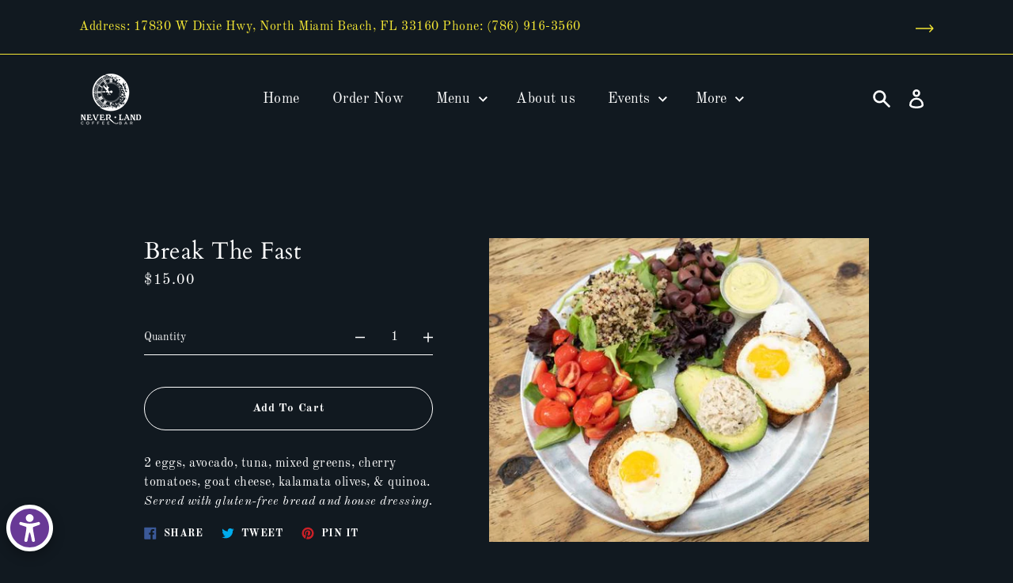

--- FILE ---
content_type: text/javascript
request_url: https://neverlandcoffeebar.com/cdn/shop/t/12/assets/globo.options.data.min.js?v=18900951544368891061653053356
body_size: 1370
content:
Globo.Options.options[94011] = {"elements":[{"id":"checkbox-1","type":"checkbox","label":"ADD ONS","label_on_cart":"SMOKED SALMON","option_values":[{"id":0,"value":"Smoked Salmon +3","product_id":7696992829666,"product_handle":"smoked-salmon","variant_id":42746508378338,"variant_title":"Smoked Salmon - Default Title"},{"id":1,"value":"Kosher-Style Bacon +3","product_id":7697715822818,"product_handle":"kosher-style-bacon","variant_id":42749020176610,"variant_title":"Kosher-Style Bacon - Default Title"},{"id":2,"value":"Turkey +3","product_id":7697717461218,"product_handle":"turkey","variant_id":42749023355106,"variant_title":"Turkey - Default Title"},{"id":3,"value":"Chorizo +3","product_id":7697717887202,"product_handle":"chorizo","variant_id":42749024272610,"variant_title":"Chorizo - Default Title"},{"id":4,"value":"Chicken +5","product_id":7697718542562,"product_handle":"chicken","variant_id":42749025222882,"variant_title":"Chicken - Default Title"},{"id":5,"value":"Grilled Salmon","product_id":7696948494562,"product_handle":"grilled-salmon","variant_id":42746323960034,"variant_title":"Grilled Salmon - Default Title"},{"id":6,"value":"Pico +1","product_id":7697719591138,"product_handle":"pico","variant_id":42749029220578,"variant_title":"Pico - Default Title"},{"id":7,"value":"1 egg  +1.5","product_id":7697720049890,"product_handle":"1-egg","variant_id":42749030138082,"variant_title":"1 egg - Default Title"},{"id":8,"value":"2 eggs +2.5","product_id":7697720770786,"product_handle":"2-eggs","variant_id":42749033119970,"variant_title":"2 Eggs - Default Title"},{"id":9,"value":"Quinoa +3","product_id":7697721229538,"product_handle":"quinoa","variant_id":42749034365154,"variant_title":"Quinoa - Default Title"},{"id":10,"value":"Tuna +3","product_id":7697721655522,"product_handle":"tuna","variant_id":42749035118818,"variant_title":"Tuna - Default Title"},{"id":11,"value":"Avocado +3","product_id":7697722081506,"product_handle":"avocado","variant_id":42749037412578,"variant_title":"Avocado - Default Title"},{"id":12,"value":"GOLDEN TATER TOTS +5","product_id":7697722704098,"product_handle":"golden-tater-tots-1","variant_id":42749039411426,"variant_title":"GOLDEN TATER TOTS - Default Title"},{"id":13,"value":"FRESH FRUITS +5","product_id":7697723162850,"product_handle":"fresh-fruits-1","variant_id":42749040394466,"variant_title":"FRESH FRUITS - Default Title"},{"id":14,"value":"FRESHLY BAKED BREAD +4","product_id":7697723982050,"product_handle":"freshly-baked-bread-1","variant_id":42749043409122,"variant_title":"FRESHLY BAKED BREAD - Default Title"}],"required":false,"hidden_label":false,"min":"","max":"","default_value":"","helptext":"","class_name":"","columnWidth":100},{"id":"text-1","type":"text","label":"Comments","label_on_cart":"Comments","addon_product":{"product_id":null,"product_handle":null,"variant_id":null,"variant_title":null},"required":false,"hidden_label":false,"max":"","show_counter":false,"placeholder":"","helptext":"","class_name":"","columnWidth":100,"conditionalField":false,"clo":{"display":"show","match":"all","whens":[{"select":"null","where":"EQUALS","value":""}]}}],"add-elements":null,"products":{"rule":{"manual":{"enable":false,"ids":[7696948494562]},"automate":{"enable":true,"operator":"or","conditions":[{"select":"TAG","where":"EQUALS","value":"brunch"},{"select":"TAG","where":"EQUALS","value":"Specials"},{"select":"TAG","where":"EQUALS","value":"Toast"},{"select":"TAG","where":"EQUALS","value":"Pizzetta"},{"select":"TAG","where":"EQUALS","value":"Focaccia"},{"select":"TAG","where":"EQUALS","value":"Salads"}]},"all":{"enable":false}}}}
Globo.Options.options[94036] = {"elements":[{"id":"checkbox-1","type":"checkbox","label":"Add-On","label_on_cart":"Double shot Espresso","option_values":[{"id":0,"value":"Espresso Double shot +1$","product_id":7697738957026,"product_handle":"double-shot-espresso","variant_id":42749081551074,"variant_title":"Double shot Espresso - Default Title"}],"required":false,"hidden_label":false,"min":"","max":"","default_value":"","helptext":"","class_name":"","columnWidth":100}],"add-elements":null,"products":{"rule":{"manual":{"enable":true,"ids":[7697000562914,7696977363170,7696977592546,7696987554018,7696988635362,7696990568674,7696990994658,7696992272610]},"automate":{"enable":false,"operator":"and","conditions":[{"select":"TITLE","where":"EQUALS","value":null}]},"all":{"enable":false}}}}
Globo.Options.options[94745] = {"elements":[{"id":"select-1","type":"select","label":"RED WINE","label_on_cart":"RED WINE","option_values":[{"id":0,"value":"Cabernet Sauvignon +9 (GLASS)","product_id":7701085520098,"product_handle":"cabernet-sauvignon-glass","variant_id":42758831046882,"variant_title":"Cabernet Sauvignon glass - Default Title"},{"id":1,"value":"Merlot +9 (GLASS)","product_id":7701087256802,"product_handle":"merlot-glass","variant_id":42758832554210,"variant_title":"Merlot glass - Default Title"},{"id":2,"value":"Pinot Noir +12 (GLASS)","product_id":7701090828514,"product_handle":"pinot-noir-glass","variant_id":42758841499874,"variant_title":"Pinot Noir glass - Default Title"},{"id":3,"value":"Cabernet Sauvignon +32 (BOTTLE)","product_id":7701086798050,"product_handle":"cabernet-sauvignon-bottle","variant_id":42758832259298,"variant_title":"Cabernet Sauvignon bottle - Default Title"},{"id":4,"value":"Merlot +32 (BOTTLE)","product_id":7701089648866,"product_handle":"merlot-bottle","variant_id":42758840320226,"variant_title":"Merlot bottle - Default Title"},{"id":5,"value":"Pinot Noir +45 (BOTTLE)","product_id":7701092172002,"product_handle":"pinot-noir-bottle","variant_id":42758842974434,"variant_title":"Pinot Noir bottle - Default Title"}],"required":true,"hidden_label":false,"default_value":"","placeholder":"","helptext":"","class_name":"","columnWidth":100}],"add-elements":null,"products":{"rule":{"manual":{"enable":false,"ids":[]},"automate":{"enable":true,"operator":"or","conditions":[{"select":"TITLE","where":"EQUALS","value":"RED WINE"}]},"all":{"enable":false}}}}
Globo.Options.options[94748] = {"elements":[{"id":"select-1","type":"select","label":"WHITE WINE","label_on_cart":"WHITE WINE","option_values":[{"id":0,"value":"Moscato +12 (GLASS)","product_id":7701116518626,"product_handle":"moscato-glass","variant_id":42758894190818,"variant_title":"Moscato GLASS - Default Title"},{"id":1,"value":"Pinot Grigio +12 (GLASS)","product_id":7701118025954,"product_handle":"pinot-grigio-glass","variant_id":42758896091362,"variant_title":"Pinot Grigio GLASS - Default Title"},{"id":2,"value":"Sauvignon Blanc +10 (GLASS)","product_id":7701122941154,"product_handle":"sauvignon-blanc-glass","variant_id":42758906085602,"variant_title":"Sauvignon Blanc GLASS - Default Title"},{"id":3,"value":"Moscato +45 (BOTTLE)","product_id":7701117272290,"product_handle":"moscato-bottle","variant_id":42758895272162,"variant_title":"MOSCATO BOTTLE - Default Title"},{"id":4,"value":"Pinot Grigio  +46 (BOTTLE)","product_id":7701120745698,"product_handle":"pinot-grigio-bottle","variant_id":42758900941026,"variant_title":"Pinot Grigio BOTTLE - Default Title"},{"id":5,"value":"Sauvignon Blanc +39 (BOTTLE)","product_id":7701123891426,"product_handle":"sauvignon-blanc-bottle","variant_id":42758907822306,"variant_title":"Sauvignon Blanc BOTTLE - Default Title"}],"required":true,"hidden_label":false,"default_value":"","placeholder":"","helptext":"","class_name":"","columnWidth":100}],"add-elements":null,"products":{"rule":{"manual":{"enable":false,"ids":[]},"automate":{"enable":true,"operator":"or","conditions":[{"select":"TITLE","where":"EQUALS","value":"WHITE WINE"}]},"all":{"enable":false}}}}
Globo.Options.options[94749] = {"elements":[{"id":"select-1","type":"select","label":"SPARKLING","label_on_cart":"SPARKLING","option_values":[{"id":0,"value":"Champagne +7 (GLASS)","product_id":7701136572642,"product_handle":"champagne-glass","variant_id":42758936887522,"variant_title":"Champagne GLASS - Default Title"},{"id":1,"value":"Ros\u00e9 +7 (GLASS)","product_id":7701138505954,"product_handle":"rose-glass","variant_id":42758939115746,"variant_title":"Ros\u00e9 GLASS - Default Title"},{"id":2,"value":"Prosseco +10 (GLASS)","product_id":7701141192930,"product_handle":"prosseco-glass","variant_id":42758947111138,"variant_title":"Prosseco GLASS - Default Title"},{"id":3,"value":"Champagne +32 (BOTLLE)","product_id":7701137752290,"product_handle":"champagne-bottle","variant_id":42758938525922,"variant_title":"Champagne BOTTLE - Default Title"},{"id":4,"value":"Ros\u00e9 +32 (BOTLLE)","product_id":7701138899170,"product_handle":"rose-bottle","variant_id":42758939410658,"variant_title":"Ros\u00e9 BOTTLE - Default Title"},{"id":5,"value":"Prosseco +39 (BOTLLE)","product_id":7701142012130,"product_handle":"prosseco-bottle","variant_id":42758948159714,"variant_title":"Prosseco BOTTLE - Default Title"}],"required":true,"hidden_label":false,"default_value":"","placeholder":"","helptext":"","class_name":"","columnWidth":100}],"add-elements":null,"products":{"rule":{"manual":{"enable":false,"ids":[]},"automate":{"enable":true,"operator":"or","conditions":[{"select":"TAG","where":"EQUALS","value":"SPARKLING"}]},"all":{"enable":false}}}}
Globo.Options.options[94754] = {"elements":[{"id":"select-1","type":"select","label":"Frozen ","label_on_cart":"Frozen ","option_values":[{"id":0,"value":"Frozen of the Day +14","product_id":7701157970146,"product_handle":"frozen-of-the-day","variant_id":42759004618978,"variant_title":"Frozen of the Day - Default Title"},{"id":1,"value":"Frozen Strawberry Ros\u00e9 +12","product_id":7701158691042,"product_handle":"frozen-strawberry-rose","variant_id":42759006716130,"variant_title":"Frozen Strawberry Ros\u00e9 - Default Title"},{"id":2,"value":"Frozen Mimosa +12","product_id":7701159313634,"product_handle":"frozen-mimosa","variant_id":42759011008738,"variant_title":"Frozen Mimosa - Default Title"},{"id":3,"value":"Frozen Margarita +12 ","product_id":7701161312482,"product_handle":"frozen-margarita","variant_id":42759018086626,"variant_title":"Frozen Margarita - Default Title"}],"required":true,"hidden_label":false,"default_value":"","placeholder":"","helptext":"","class_name":"","columnWidth":100}],"add-elements":null,"products":{"rule":{"manual":{"enable":false,"ids":[]},"automate":{"enable":true,"operator":"or","conditions":[{"select":"TAG","where":"EQUALS","value":"Frozen "},{"select":"TAG","where":"EQUALS","value":"FROZENS"}]},"all":{"enable":false}}}}
Globo.Options.options[94755] = {"elements":[{"id":"select-1","type":"select","label":"COCKTAILS","label_on_cart":"COCKTAILS","option_values":[{"id":0,"value":"White Sangria +15","product_id":null,"product_handle":null,"variant_id":null,"variant_title":null},{"id":1,"value":"Red Sangria +15","product_id":null,"product_handle":null,"variant_id":null,"variant_title":null},{"id":2,"value":"Spicy Lover +12","product_id":null,"product_handle":null,"variant_id":null,"variant_title":null},{"id":3,"value":"Espresso Martini +12","product_id":null,"product_handle":null,"variant_id":null,"variant_title":null},{"id":4,"value":"Margarita +11","product_id":null,"product_handle":null,"variant_id":null,"variant_title":null},{"id":5,"value":"Mimosa +11","product_id":null,"product_handle":null,"variant_id":null,"variant_title":null}],"required":true,"hidden_label":false,"default_value":"","placeholder":"","helptext":"","class_name":"","columnWidth":100}],"add-elements":null,"products":{"rule":{"manual":{"enable":false,"ids":[]},"automate":{"enable":true,"operator":"or","conditions":[{"select":"TAG","where":"EQUALS","value":"COCKTAILS"}]},"all":{"enable":false}}}}
Globo.Options.options[94758] = {"elements":[{"id":"select-1","type":"select","label":"BEER","label_on_cart":"BEER","option_values":[{"id":0,"value":"Corona +7","product_id":7701193752802,"product_handle":"corona","variant_id":42759121043682,"variant_title":"Corona - Default Title"},{"id":1,"value":"Stella +7","product_id":7701196669154,"product_handle":"stella","variant_id":42759127892194,"variant_title":"Stella - Default Title"},{"id":2,"value":"Heineken +7","product_id":7701197586658,"product_handle":"heineken","variant_id":42759132315874,"variant_title":"Heineken - Default Title"}],"required":true,"hidden_label":false,"default_value":"","placeholder":"","helptext":"","class_name":"","columnWidth":100}],"add-elements":null,"products":{"rule":{"manual":{"enable":false,"ids":[]},"automate":{"enable":true,"operator":"or","conditions":[{"select":"TAG","where":"EQUALS","value":"BEERS"}]},"all":{"enable":false}}}}
Globo.Options.options[94760] = {"elements":[{"id":"select-1","type":"select","label":"SHOT\/GLASS","label_on_cart":"SHOT\/GLASS","option_values":[{"id":0,"value":"Vodka Style +3(SHOT)","product_id":7701215903970,"product_handle":"vodka-style-shot","variant_id":42759179305186,"variant_title":"Vodka Style SHOT - Default Title"},{"id":1,"value":"Whisky Style +3(SHOT)","product_id":7701218263266,"product_handle":"whisky-style-shot","variant_id":42759186841826,"variant_title":"Whisky Style SHOT - Default Title"},{"id":2,"value":"Tequila Style +3(SHOT)","product_id":7701219737826,"product_handle":"tequila-style-shot","variant_id":42759191068898,"variant_title":"Tequila Style SHOT - Default Title"},{"id":3,"value":"Vodka Style +10(GLASS)","product_id":7701216166114,"product_handle":"vodka-style-glass","variant_id":42759179469026,"variant_title":"Vodka Style GLASS - Default Title"},{"id":4,"value":"Whisky Style +10(GLASS)","product_id":7701218623714,"product_handle":"whisky-style-glass","variant_id":42759187169506,"variant_title":"Whisky Style GLASS - Default Title"},{"id":5,"value":"Tequila Style +10(GLASS)","product_id":7701220557026,"product_handle":"tequila-style-glass","variant_id":42759193919714,"variant_title":"Tequila Style GLASS - Default Title"}],"required":true,"hidden_label":false,"default_value":"","placeholder":"","helptext":"","class_name":"","columnWidth":100}],"add-elements":null,"products":{"rule":{"manual":{"enable":false,"ids":[]},"automate":{"enable":true,"operator":"or","conditions":[{"select":"TAG","where":"EQUALS","value":"SHOT\/GLASS"}]},"all":{"enable":false}}}}


--- FILE ---
content_type: text/javascript
request_url: https://neverlandcoffeebar.com/cdn/shop/t/12/assets/ets_cf_config.js?v=58529894374398683431653053352
body_size: -686
content:
const ETS_CF_DATA = [];
const ETS_CF_CONFIG = {"translations":""};
const ETS_CF_BASE_URL = "https://contact-form.etssoft.net";
const ETS_CF_SHOP_DOMAIN = "pinksol.myshopify.com";
const ETS_CF_ENABLE=0;
